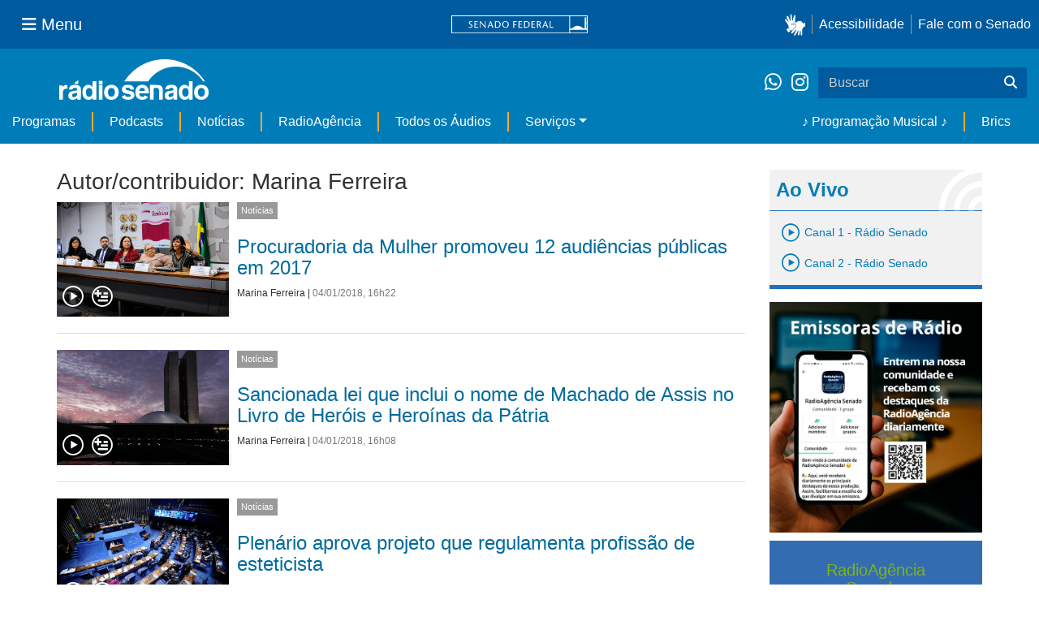

--- FILE ---
content_type: text/html;charset=utf-8
request_url: https://www12.senado.leg.br/radio/@@central-autor?autor=Marina%20Ferreira&b_start:int=10
body_size: 57395
content:
<!DOCTYPE html>
<html xmlns="http://www.w3.org/1999/xhtml" lang="pt-br" xml:lang="pt-br"><head itemscope="" itemtype="http://schema.org/WebSite"><meta http-equiv="Content-Type" content="text/html; charset=UTF-8" /><meta http-equiv="X-UA-Compatible" content="IE=edge" /><meta name="application-name" content="Rádio Senado" data-url="https://www12.senado.leg.br/radio/@@central-autor" data-portal-url="https://www12.senado.leg.br/radio" /><meta name="mobile-web-app-capable" content="yes" /><meta name="viewport" content="width=device-width, initial-scale=1.0, minimum-scale=1.0" /><meta property="og:title" content="Rádio Senado" /><meta property="og:description" content="Rádio do Senado Federal" /><meta property="og:type" content="article" /><meta property="og:url" content="https://www12.senado.leg.br/radio/@@central-autor" /><meta property="og:image" /><meta name="description" content="Rádio do Senado Federal" /><meta name="viewport" content="width=device-width, initial-scale=1.0" /><meta itemprop="name" content="Rádio Senado" /><link rel="alternate" href="https://www12.senado.leg.br/radio/RSS" title="Rádio Senado - RSS 1.0" type="application/rss+xml" /><link rel="alternate" href="https://www12.senado.leg.br/radio/rss.xml" title="Rádio Senado - RSS 2.0" type="application/rss+xml" /><link rel="alternate" href="https://www12.senado.leg.br/radio/atom.xml" title="Rádio Senado - Atom" type="application/rss+xml" /><link rel="canonical" href="https://www12.senado.leg.br/radio" /><link rel="shortcut icon" type="image/x-icon" href="https://www12.senado.leg.br/radio/++plone++senado_radio/img/favicon.ico" /><link rel="apple-touch-icon" href="https://www12.senado.leg.br/radio/++plone++senado_radio/img/touch_icon.png" /><link rel="search" href="https://www12.senado.leg.br/radio/@@search" title="Buscar neste site" /><link rel="canonical" itemprop="url" href="https://www12.senado.leg.br/radio/@@central-autor?autor=Marina%20Ferreira&amp;b_start:int=10" /><title>Autor/contribuidor: Marina Ferreira — Rádio Senado</title><link rel="stylesheet" href="https://www12.senado.leg.br/radio/++plone++production/++unique++2024-02-06T11:47:58.062850/default.css" data-bundle="production" /><link rel="stylesheet" href="https://www12.senado.leg.br/radio/++plone++static/++unique++2025-11-27%2020%3A39%3A16/plone-fontello-compiled.css" data-bundle="plone-fontello" /><link rel="stylesheet" href="https://www12.senado.leg.br/radio/++plone++static/++unique++2025-11-27%2020%3A39%3A16/plone-glyphicons-compiled.css" data-bundle="plone-glyphicons" /><link rel="stylesheet" href="https://www12.senado.leg.br/radio/++plone++senado_radio/++unique++2025-12-30%2010%3A24%3A25/dist/index.css" data-bundle="senado_radio-as-module" /><link rel="stylesheet" type="text/css" href="https://cdnjs.cloudflare.com/ajax/libs/font-awesome/4.7.0/css/font-awesome.min.css" /><script>PORTAL_URL = 'https://www12.senado.leg.br/radio';</script><script type="text/javascript" src="https://www12.senado.leg.br/radio/++plone++production/++unique++2024-02-06T11:47:58.062850/default.js" data-bundle="production"></script><script type="text/javascript" src="https://www12.senado.leg.br/radio/++plone++senado_widgets/++unique++2025-12-30%2010%3A24%3A26/bundles/senado_widgets.min.js" data-bundle="senado_widgets-js-bundle"></script><script type="module" src="https://www12.senado.leg.br/radio/++plone++senado_radio/++unique++2025-12-30%2010%3A24%3A25/dist/index.js" data-bundle="senado_radio-as-module"></script><script data-entry="true" async="" src="https://www.googletagmanager.com/gtag/js?id=G-CW3ZH25XMK"></script></head><body id="visual-portal-wrapper" class="frontend icons-on portaltype-plone-site site-radio template-central-autor thumbs-on userrole-anonymous viewpermission-view" data-i18ncatalogurl="https://www12.senado.leg.br/radio/plonejsi18n" data-view-url="https://www12.senado.leg.br/radio" data-portal-url="https://www12.senado.leg.br/radio" data-pat-pickadate="{&quot;selectYears&quot;: 200}" data-base-url="https://www12.senado.leg.br/radio"><div class="sf-wrapper"><div class="js-sidebar-mountpoint" data-url="/hpsenado/wssidebar.json"></div></div><div class="sf-wrapper"><nav class="Triad navbar_global"><div><button class="btn btn-lg btn-secondary js-sidebar-action" id="jstoggle" type="button" aria-label="Menu Senado"><i class="fas fa-bars"></i><span class="u-hideLower title-n">  Menu</span></button></div><div><a class="navbar_global-brand" href="https://www.senado.leg.br" title="Senado Federal"><img src="https://www.senado.leg.br/noticias/essencial/images/senado.svg" alt="Title" /></a></div><div><div class="Rail Rail--fenced u-hideLower"><a class="js-vlibras" role="button" title="Acessibilidade"><img src="https://www.senado.leg.br/noticias/essencial/images/hands.svg" width="25px" height="27px" alt="Acessibilidade" /></a><a class="link link-deep" href="https://www12.senado.leg.br/institucional/responsabilidade-social/acessibilidade">Acessibilidade</a><a class="link link-deep" href="http://www12.senado.gov.br/institucional/falecomosenado" arial-label="Fale com o Senado">Fale com o Senado</a></div><a class="btn btn-lg btn-secondary u-hideUpper" href="http://www12.senado.gov.br/institucional/falecomosenado" arial-label="Fale com o Senado"><i class="fas fa-phone"></i></a></div></nav></div><div class="sf-wrapper"><div class="menu-local"><div class="pt-2"><a class="nav_control-title" href="/radio"><img class="img-fluid" src="/radio/++plone++senado_radio/dist/images/logo.svg" alt="Rádio Senado" width="100%" height="auto" /></a></div><button class="btn_control-res btn btn-tertiary btn-lg" type="button" data-toggle="collapse.se" data-target="#menu-local__form" aria-controls="menu-local__form" aria-expanded="false" aria-label="Exibe busca"><i class="fas fa-search"></i></button><div class="menu-local__social"><a class="link link-deep--whatsapp" href="https://api.whatsapp.com/send/?phone=5561986119591" title="WhatsApp" target="_blank"><i class="fab fa-whatsapp"></i></a><a class="link link-deep--instagram" href="https://instagram.com/radiosenado" title="Instagram" target="_blank"><i class="fab fa-instagram"></i></a></div><form class="menu-local__form collapse" id="menu-local__form" action="https://www12.senado.leg.br/radio/search" role="search"><div class="search-wrapper"><input class="form-control search-out" type="search" placeholder="Buscar" name="SearchableText" /><button class="search-btn" type="submit" aria-label="Buscar"><i class="fas fa-search"></i></button></div></form></div><nav class="navbar navbar_control navbar-expand-lg navbar--sf"><button class="navbar-toggler navbar-toggler--sf" type="button" data-toggle="collapse.se" data-target="#js-navbar-dropdown" aria-controls="js-navbar-dropdown" aria-expanded="false" aria-label="Menu Desta Seção"><div class="btn btn-secondary"><i class="fas fa-bars"></i></div><div class="ml-2">MENU DESTA SEÇÃO</div></button><div class="collapse navbar-collapse-se" id="js-navbar-dropdown"><ul class="navbar-nav navbar-nav--sf"><li class="nav-item dropdown hidden-lg"><a class="link link--nav dropdown-toggle" id="js-menu-3" href="#" data-toggle="dropdown.se" aria-haspopup="true" aria-expanded="false">Ao Vivo</a><div class="dropdown-menu dropdown-menu--sf" aria-labelledby="js-menu-3"><span class="js-pageplayer" data-tracks="{&quot;title&quot;: &quot;Canal 1 - R\u00e1dio Senado&quot;, &quot;audios&quot;: [{&quot;url&quot;: &quot;https://www12.senado.leg.br/radiosenado/fmaac/playlist.m3u8&quot;}], &quot;live&quot;: true, &quot;mais_info&quot;: &quot;&quot;, &quot;id&quot;: &quot;canal-1&quot;, &quot;descricao&quot;: &quot;&quot;}"><span class="js-switchboard"><a class="dropdown-item js-knob" href="#"><span>Canal 1 - Rádio Senado</span></a></span></span><span class="js-pageplayer" data-tracks="{&quot;title&quot;: &quot;Canal 2 - R\u00e1dio Senado&quot;, &quot;audios&quot;: [{&quot;url&quot;: &quot;https://www12.senado.leg.br/radiosenado/canal2aac/playlist.m3u8&quot;}], &quot;live&quot;: true, &quot;mais_info&quot;: &quot;&quot;, &quot;id&quot;: &quot;canal-2&quot;, &quot;descricao&quot;: &quot;&quot;}"><span class="js-switchboard"><a class="dropdown-item js-knob" href="#"><span>Canal 2 - Rádio Senado</span></a></span></span></div></li><li class="nav-item no-border-left-navbar"><a class="link link--nav" href="https://www12.senado.leg.br/radio/programas">Programas</a></li><li class="nav-item"><a class="link link--nav" href="https://www12.senado.leg.br/radio/podcasts">Podcasts</a></li><li class="nav-item"><a class="link link--nav" href="https://www12.senado.leg.br/radio/1/noticia">Notícias</a></li><li class="nav-item"><a class="link link--nav" href="https://www12.senado.leg.br/radioagencia" target="_blank">RadioAgência</a></li><li class="nav-item"><a class="link link--nav" href="https://www12.senado.leg.br/radio/@@central-de-audios?sort_limit=200">Todos os Áudios</a></li><li class="nav-item dropdown"><a class="link link--nav dropdown-toggle" id="js-menu-2" href="#" data-toggle="dropdown.se" aria-haspopup="true" aria-expanded="false">Serviços</a><div class="dropdown-menu dropdown-menu--sf" aria-labelledby="js-menu-2"><a class="dropdown-item" href="https://www12.senado.leg.br/radio/home/paginas/programacao">Grade Horária</a><a class="dropdown-item" href="https://www12.senado.leg.br/radio/home/paginas/quem-e-quem">Quem somos</a><a class="dropdown-item" href="https://www12.senado.leg.br/radio/home/paginas/como-sintonizar">Como Sintonizar</a><a class="dropdown-item" href="https://www12.senado.leg.br/radio/home/paginas/rede-senado-de-radio">Rede Senado de Rádio</a></div></li><li class="nav-spacer"></li><li class="nav-item"><a class="link link--nav" href="/radio/programacaomusical" target="_self">♪ Programação Musical ♪</a></li><li class="nav-item"><a class="link link--nav" href="/radio/@@central-de-audios?subject=Brics" target="_self">Brics</a></li></ul></div></nav></div><div class="container" id="visual-portal-subwrapper"><div id="viewlet-above-content"></div><!-- Algumas views do plone n&#227;o incluiram o #wrap e &#233; necess&#225;rio trabalhar diretamente com o #content--><div id="wrap" class="row"><article id="content" class="col-md-9"><header><div id="viewlet-above-content-title"><span id="social-tags-body" style="display: none" itemscope="" itemtype="http://schema.org/WebPage"></span></div><div id="viewlet-below-content-title"></div></header><div id="viewlet-above-content-body"></div><div id="content-core"><title>Autor/contribuidor: Marina Ferreira — Rádio Senado</title><div class="content-wrapper SearchResults"><div class="u-spacer--xl"></div><div class="topico-page-wrapper"><div class="row-fluid"><h1 class="main-title">Autor/contribuidor: Marina Ferreira</h1><!--[[batch.pt]]--><div class="SearchResults-row"><div class="Media is-stack-xs"><div class="Media-figure col-sm-3 col-xs-3 HomeSection-Cards"><div class="js-PageLink AudioCard--Card"><a class="js-Link topic-link" href="/radio/1/noticia/2018/01/04/procuradoria-da-mulher-promoveu-12-audiencias-publicas-em-2017"><div class="Embed Embed--3by2"><img class="AudioCard-Image img-responsive" src="https://www12.senado.leg.br/radio/1/noticia/2018/01/04/procuradoria-da-mulher-promoveu-12-audiencias-publicas-em-2017/27117382699_06dc83061f_o.jpg/@@images/a367a170-55a1-4d06-b236-41564f5b62cb.jpeg" alt="" /></div></a><div class="js-pageplayer" data-tracks="{&quot;length&quot;: 128.05224489796063, &quot;audios&quot;: [{&quot;mmss&quot;: &quot;02:08&quot;, &quot;download&quot;: &quot;procuradoria-da-mulher-promoveu-12-audiencias-publicas-em-2017-procuradoria-da-mulher-promoveu-12-audiencias-publicas-em-2017&quot;, &quot;duracao&quot;: 128.05224489796063, &quot;arquivo&quot;: &quot;b80ec454-70f5-4a29-86a1-5731a8c19e79&quot;, &quot;title&quot;: &quot;Procuradoria da Mulher promoveu 12 audi\u00eancias p\u00fablicas em 2017&quot;}], &quot;pagePath&quot;: &quot;/radio/1/noticia/2018/01/04/procuradoria-da-mulher-promoveu-12-audiencias-publicas-em-2017&quot;, &quot;id&quot;: &quot;e324bf76-f96c-45d4-8000-e2ac3f04b531&quot;, &quot;title&quot;: &quot;Procuradoria da Mulher promoveu 12 audi\u00eancias p\u00fablicas em 2017&quot;}"><div class="AudioControls AudioControls--Card AudioControls--WithShadow AudioCard-Controls"><button type="button" class="js-PlayAudio AudioControls-Button--Play AudioControls-Button ButtonSVG AudioControls-Button--Card" title="Tocar áudio"><div class="IconPlayPauseContainer Player-console js-switchboard" data-state="is-paused"><span class="icon-audio-play-pause js-knob"></span></div></button><button type="button" class="js-AddAudio AudioControls-Button--Add AudioControls-Button ButtonSVG AudioControls-Button--Card" title="Adicionar à lista"><span class="icon-audio-playlist"></span></button></div></div></div></div><div class="Media-top"><span class="Etiqueta Etiqueta--default"><a href="https://www12.senado.leg.br/radio/1/noticia">Notícias</a></span></div><div class="Media-body"><div class="u-spacer hidden-xs"></div><h3><a href="https://www12.senado.leg.br/radio/1/noticia/2018/01/04/procuradoria-da-mulher-promoveu-12-audiencias-publicas-em-2017">Procuradoria da Mulher promoveu 12 audiências públicas em 2017</a></h3><div class="SearchResults-meta"><a href="https://www12.senado.leg.br/radio/@@central-autor?autor=Marina%20Ferreira">Marina Ferreira</a><span> | </span><span class="text-muted">04/01/2018, 16h22</span></div></div></div></div><div class="SearchResults-row"><div class="Media is-stack-xs"><div class="Media-figure col-sm-3 col-xs-3 HomeSection-Cards"><div class="js-PageLink AudioCard--Card"><a class="js-Link topic-link" href="/radio/1/noticia/2018/01/04/sancionada-lei-que-inclui-o-nome-de-machado-de-assis-no-livro-de-herois-e-heroinas-da-patria"><div class="Embed Embed--3by2"><img class="AudioCard-Image img-responsive" src="https://www12.senado.leg.br/radio/1/noticia/@@images/c27699d8-629a-4624-b1c7-2adaad48402e.jpeg" alt="" /></div></a><div class="js-pageplayer" data-tracks="{&quot;length&quot;: 102.60897959183791, &quot;audios&quot;: [{&quot;mmss&quot;: &quot;01:43&quot;, &quot;download&quot;: &quot;sancionada-lei-que-inclui-o-nome-de-machado-de-assis-no-livro-de-herois-e-heroinas-da-patria-sancionada-lei-que-inclui-o-nome-de-machado-de-assis-no-livro-de-herois-e-heroinas-da-patria&quot;, &quot;duracao&quot;: 102.60897959183791, &quot;arquivo&quot;: &quot;43617e27-d9ff-44ea-b208-4bba08c219f9&quot;, &quot;title&quot;: &quot;Sancionada lei que inclui o nome de Machado de Assis no Livro de Her\u00f3is e Hero\u00ednas da P\u00e1tria&quot;}], &quot;pagePath&quot;: &quot;/radio/1/noticia/2018/01/04/sancionada-lei-que-inclui-o-nome-de-machado-de-assis-no-livro-de-herois-e-heroinas-da-patria&quot;, &quot;id&quot;: &quot;26720304-56bb-47db-b9f5-f74d92ad1b9b&quot;, &quot;title&quot;: &quot;Sancionada lei que inclui o nome de Machado de Assis no Livro de Her\u00f3is e Hero\u00ednas da P\u00e1tria&quot;}"><div class="AudioControls AudioControls--Card AudioControls--WithShadow AudioCard-Controls"><button type="button" class="js-PlayAudio AudioControls-Button--Play AudioControls-Button ButtonSVG AudioControls-Button--Card" title="Tocar áudio"><div class="IconPlayPauseContainer Player-console js-switchboard" data-state="is-paused"><span class="icon-audio-play-pause js-knob"></span></div></button><button type="button" class="js-AddAudio AudioControls-Button--Add AudioControls-Button ButtonSVG AudioControls-Button--Card" title="Adicionar à lista"><span class="icon-audio-playlist"></span></button></div></div></div></div><div class="Media-top"><span class="Etiqueta Etiqueta--default"><a href="https://www12.senado.leg.br/radio/1/noticia">Notícias</a></span></div><div class="Media-body"><div class="u-spacer hidden-xs"></div><h3><a href="https://www12.senado.leg.br/radio/1/noticia/2018/01/04/sancionada-lei-que-inclui-o-nome-de-machado-de-assis-no-livro-de-herois-e-heroinas-da-patria">Sancionada lei que inclui o nome de Machado de Assis no Livro de Heróis e Heroínas da Pátria</a></h3><div class="SearchResults-meta"><a href="https://www12.senado.leg.br/radio/@@central-autor?autor=Marina%20Ferreira">Marina Ferreira</a><span> | </span><span class="text-muted">04/01/2018, 16h08</span></div></div></div></div><div class="SearchResults-row"><div class="Media is-stack-xs"><div class="Media-figure col-sm-3 col-xs-3 HomeSection-Cards"><div class="js-PageLink AudioCard--Card"><a class="js-Link topic-link" href="/radio/1/noticia/2017/12/14/plenario-aprova-projeto-que-aprova-profissao-de-esteticista"><div class="Embed Embed--3by2"><img class="AudioCard-Image img-responsive" src="https://www12.senado.leg.br/radio/1/noticia/2017/12/14/plenario-aprova-projeto-que-aprova-profissao-de-esteticista/38343110064_9e429db009_o.jpg/@@images/cf044395-0332-48bc-b3eb-cf49071235d0.jpeg" alt="" /></div></a><div class="js-pageplayer" data-tracks="{&quot;length&quot;: 131.50040816326492, &quot;audios&quot;: [{&quot;mmss&quot;: &quot;02:12&quot;, &quot;download&quot;: &quot;plenario-aprova-projeto-que-regulamenta-profissao-de-esteticista-plenario-aprova-projeto-que-aprova-profissao-de-esteticista&quot;, &quot;duracao&quot;: 131.50040816326492, &quot;arquivo&quot;: &quot;5cf078d0-56cb-4b3b-896f-1452cbb20693&quot;, &quot;title&quot;: &quot;Plen\u00e1rio aprova projeto que aprova profiss\u00e3o de esteticista &quot;}], &quot;pagePath&quot;: &quot;/radio/1/noticia/2017/12/14/plenario-aprova-projeto-que-aprova-profissao-de-esteticista&quot;, &quot;id&quot;: &quot;78e1b8d1-346b-4531-9a35-37afc9894a78&quot;, &quot;title&quot;: &quot;Plen\u00e1rio aprova projeto que regulamenta profiss\u00e3o de esteticista &quot;}"><div class="AudioControls AudioControls--Card AudioControls--WithShadow AudioCard-Controls"><button type="button" class="js-PlayAudio AudioControls-Button--Play AudioControls-Button ButtonSVG AudioControls-Button--Card" title="Tocar áudio"><div class="IconPlayPauseContainer Player-console js-switchboard" data-state="is-paused"><span class="icon-audio-play-pause js-knob"></span></div></button><button type="button" class="js-AddAudio AudioControls-Button--Add AudioControls-Button ButtonSVG AudioControls-Button--Card" title="Adicionar à lista"><span class="icon-audio-playlist"></span></button></div></div></div></div><div class="Media-top"><span class="Etiqueta Etiqueta--default"><a href="https://www12.senado.leg.br/radio/1/noticia">Notícias</a></span></div><div class="Media-body"><div class="u-spacer hidden-xs"></div><h3><a href="https://www12.senado.leg.br/radio/1/noticia/2017/12/14/plenario-aprova-projeto-que-aprova-profissao-de-esteticista">Plenário aprova projeto que regulamenta profissão de esteticista </a></h3><div class="SearchResults-meta"><a href="https://www12.senado.leg.br/radio/@@central-autor?autor=Marina%20Ferreira">Marina Ferreira</a><span> | </span><span class="text-muted">14/12/2017, 17h39</span></div></div></div></div><div class="SearchResults-row"><div class="Media is-stack-xs"><div class="Media-figure col-sm-3 col-xs-3 HomeSection-Cards"><div class="js-PageLink AudioCard--Card"><a class="js-Link topic-link" href="/radio/1/noticia/2017/12/13/relator-apresenta-parecer-sobre-mp-que-trata-do-programa-de-microcredito-para-empreendedores"><div class="Embed Embed--3by2"><img class="AudioCard-Image img-responsive" src="https://www12.senado.leg.br/radio/1/noticia/2017/12/13/relator-apresenta-parecer-sobre-mp-que-trata-do-programa-de-microcredito-para-empreendedores/20171213_02511mo.jpg/@@images/d86938d6-ca65-4311-998f-b1bc7073b3e1.jpeg" alt="" /></div></a><div class="js-pageplayer" data-tracks="{&quot;length&quot;: 118.23020408163401, &quot;audios&quot;: [{&quot;mmss&quot;: &quot;01:58&quot;, &quot;download&quot;: &quot;relator-apresenta-parecer-sobre-mp-que-trata-do-programa-de-microcredito-para-empreendedores&quot;, &quot;duracao&quot;: 118.23020408163401, &quot;arquivo&quot;: &quot;d0eaeef8-35a5-4120-8050-c9b14c577639&quot;, &quot;title&quot;: &quot;&quot;}], &quot;pagePath&quot;: &quot;/radio/1/noticia/2017/12/13/relator-apresenta-parecer-sobre-mp-que-trata-do-programa-de-microcredito-para-empreendedores&quot;, &quot;id&quot;: &quot;2473e642-de3b-476d-9874-d0feff35b4d9&quot;, &quot;title&quot;: &quot;Relator apresenta parecer sobre MP que trata do programa de microcr\u00e9dito para empreendedores&quot;}"><div class="AudioControls AudioControls--Card AudioControls--WithShadow AudioCard-Controls"><button type="button" class="js-PlayAudio AudioControls-Button--Play AudioControls-Button ButtonSVG AudioControls-Button--Card" title="Tocar áudio"><div class="IconPlayPauseContainer Player-console js-switchboard" data-state="is-paused"><span class="icon-audio-play-pause js-knob"></span></div></button><button type="button" class="js-AddAudio AudioControls-Button--Add AudioControls-Button ButtonSVG AudioControls-Button--Card" title="Adicionar à lista"><span class="icon-audio-playlist"></span></button></div></div></div></div><div class="Media-top"><span class="Etiqueta Etiqueta--default"><a href="https://www12.senado.leg.br/radio/1/noticia">Notícias</a></span></div><div class="Media-body"><div class="u-spacer hidden-xs"></div><h3><a href="https://www12.senado.leg.br/radio/1/noticia/2017/12/13/relator-apresenta-parecer-sobre-mp-que-trata-do-programa-de-microcredito-para-empreendedores">Relator apresenta parecer sobre MP que trata do programa de microcrédito para empreendedores</a></h3><div class="SearchResults-meta"><a href="https://www12.senado.leg.br/radio/@@central-autor?autor=Marina%20Ferreira">Marina Ferreira</a><span> | </span><span class="text-muted">13/12/2017, 18h23</span></div></div></div></div><div class="SearchResults-row"><div class="Media is-stack-xs"><div class="Media-figure col-sm-3 col-xs-3 HomeSection-Cards"><div class="js-PageLink AudioCard--Card"><a class="js-Link topic-link" href="/radio/1/noticia/2017/12/12/cas-estuda-medidas-para-combater-assedio-contra-mulheres-no-trabalho"><div class="Embed Embed--3by2"><img class="AudioCard-Image img-responsive" src="https://www12.senado.leg.br/radio/1/noticia/2017/12/12/cas-estuda-medidas-para-combater-assedio-contra-mulheres-no-trabalho/25141148798_cc170b1e2e_o.jpg/@@images/4dde2b52-4573-42a3-bf47-fcddaf180b26.jpeg" alt="" /></div></a><div class="js-pageplayer" data-tracks="{&quot;length&quot;: 125.75346938775655, &quot;audios&quot;: [{&quot;mmss&quot;: &quot;02:06&quot;, &quot;download&quot;: &quot;cas-estuda-medidas-para-combater-assedio-contra-mulheres-no-trabalho-cas-estuda-medidas-para-combater-assedio-contra-mulheres-no-trabalho&quot;, &quot;duracao&quot;: 125.75346938775655, &quot;arquivo&quot;: &quot;345b5342-9ae5-4e27-81b7-1beb2d046ef6&quot;, &quot;title&quot;: &quot;CAS estuda medidas para combater ass\u00e9dio contra mulheres no trabalho&quot;}], &quot;pagePath&quot;: &quot;/radio/1/noticia/2017/12/12/cas-estuda-medidas-para-combater-assedio-contra-mulheres-no-trabalho&quot;, &quot;id&quot;: &quot;9da16993-481b-4ad0-89e0-bea7cc52276f&quot;, &quot;title&quot;: &quot;CAS estuda medidas para combater ass\u00e9dio contra mulheres no trabalho&quot;}"><div class="AudioControls AudioControls--Card AudioControls--WithShadow AudioCard-Controls"><button type="button" class="js-PlayAudio AudioControls-Button--Play AudioControls-Button ButtonSVG AudioControls-Button--Card" title="Tocar áudio"><div class="IconPlayPauseContainer Player-console js-switchboard" data-state="is-paused"><span class="icon-audio-play-pause js-knob"></span></div></button><button type="button" class="js-AddAudio AudioControls-Button--Add AudioControls-Button ButtonSVG AudioControls-Button--Card" title="Adicionar à lista"><span class="icon-audio-playlist"></span></button></div></div></div></div><div class="Media-top"><span class="Etiqueta Etiqueta--default"><a href="https://www12.senado.leg.br/radio/1/noticia">Notícias</a></span></div><div class="Media-body"><div class="u-spacer hidden-xs"></div><h3><a href="https://www12.senado.leg.br/radio/1/noticia/2017/12/12/cas-estuda-medidas-para-combater-assedio-contra-mulheres-no-trabalho">CAS estuda medidas para combater assédio contra mulheres no trabalho</a></h3><div class="SearchResults-meta"><a href="https://www12.senado.leg.br/radio/@@central-autor?autor=Marina%20Ferreira">Marina Ferreira</a><span> | </span><span class="text-muted">12/12/2017, 20h30</span></div></div></div></div><div class="SearchResults-row"><div class="Media is-stack-xs"><div class="Media-figure col-sm-3 col-xs-3 HomeSection-Cards"><div class="js-PageLink AudioCard--Card"><a class="js-Link topic-link" href="/radio/1/noticia/2017/12/11/dia-da-consciencia-negra-pode-se-tornar-feriado-nacional"><div class="Embed Embed--3by2"><img class="AudioCard-Image img-responsive" src="https://www12.senado.leg.br/radio/1/noticia/@@images/c27699d8-629a-4624-b1c7-2adaad48402e.jpeg" alt="" /></div></a><div class="js-pageplayer" data-tracks="{&quot;length&quot;: 92.94367346938881, &quot;audios&quot;: [{&quot;mmss&quot;: &quot;01:33&quot;, &quot;download&quot;: &quot;dia-da-consciencia-negra-pode-se-tornar-feriado-nacional-dia-da-consciencia-negra-pode-se-tornar-feriado-nacional&quot;, &quot;duracao&quot;: 92.94367346938881, &quot;arquivo&quot;: &quot;d6f354e8-a142-4077-bb70-43bb1902b9a7&quot;, &quot;title&quot;: &quot;Dia da Consci\u00eancia Negra pode se tornar feriado nacional&quot;}], &quot;pagePath&quot;: &quot;/radio/1/noticia/2017/12/11/dia-da-consciencia-negra-pode-se-tornar-feriado-nacional&quot;, &quot;id&quot;: &quot;73c3225d-a539-454c-9c59-6cff62f61af7&quot;, &quot;title&quot;: &quot;Dia da Consci\u00eancia Negra pode se tornar feriado nacional&quot;}"><div class="AudioControls AudioControls--Card AudioControls--WithShadow AudioCard-Controls"><button type="button" class="js-PlayAudio AudioControls-Button--Play AudioControls-Button ButtonSVG AudioControls-Button--Card" title="Tocar áudio"><div class="IconPlayPauseContainer Player-console js-switchboard" data-state="is-paused"><span class="icon-audio-play-pause js-knob"></span></div></button><button type="button" class="js-AddAudio AudioControls-Button--Add AudioControls-Button ButtonSVG AudioControls-Button--Card" title="Adicionar à lista"><span class="icon-audio-playlist"></span></button></div></div></div></div><div class="Media-top"><span class="Etiqueta Etiqueta--default"><a href="https://www12.senado.leg.br/radio/1/noticia">Notícias</a></span></div><div class="Media-body"><div class="u-spacer hidden-xs"></div><h3><a href="https://www12.senado.leg.br/radio/1/noticia/2017/12/11/dia-da-consciencia-negra-pode-se-tornar-feriado-nacional">Dia da Consciência Negra pode se tornar feriado nacional</a></h3><div class="SearchResults-meta"><a href="https://www12.senado.leg.br/radio/@@central-autor?autor=Marina%20Ferreira">Marina Ferreira</a><span> | </span><span class="text-muted">11/12/2017, 18h21</span></div></div></div></div><div class="SearchResults-row"><div class="Media is-stack-xs"><div class="Media-figure col-sm-3 col-xs-3 HomeSection-Cards"><div class="js-PageLink AudioCard--Card"><a class="js-Link topic-link" href="/radio/1/noticia/2017/12/08/policia-federal-podera-investigar-crimes-cometidos-por-agentes-estaduais-de-seguranca"><div class="Embed Embed--3by2"><img class="AudioCard-Image img-responsive" src="https://www12.senado.leg.br/radio/1/noticia/2017/12/08/policia-federal-podera-investigar-crimes-cometidos-por-agentes-estaduais-de-seguranca/37986198175_6c2a179228_o-1.jpg/@@images/9467bdd0-7a47-4167-a435-c1ae6cac6641.jpeg" alt="" /></div></a><div class="js-pageplayer" data-tracks="{&quot;length&quot;: 113.13632653061354, &quot;audios&quot;: [{&quot;mmss&quot;: &quot;01:53&quot;, &quot;download&quot;: &quot;policia-federal-podera-investigar-crimes-cometidos-por-agentes-estaduais-de-seguranca-policia-federal-podera-investigar-crimes-cometidos-por-agentes-estaduais-de-seguranca&quot;, &quot;duracao&quot;: 113.13632653061354, &quot;arquivo&quot;: &quot;10b9880e-ae1d-47f7-b674-5807c54cf6dd&quot;, &quot;title&quot;: &quot;Pol\u00edcia Federal poder\u00e1 investigar crimes cometidos por agentes estaduais de seguran\u00e7a&quot;}], &quot;pagePath&quot;: &quot;/radio/1/noticia/2017/12/08/policia-federal-podera-investigar-crimes-cometidos-por-agentes-estaduais-de-seguranca&quot;, &quot;id&quot;: &quot;1dd805d5-3c36-4f96-8707-4317230bbe77&quot;, &quot;title&quot;: &quot;Pol\u00edcia Federal poder\u00e1 investigar crimes cometidos por agentes estaduais de seguran\u00e7a&quot;}"><div class="AudioControls AudioControls--Card AudioControls--WithShadow AudioCard-Controls"><button type="button" class="js-PlayAudio AudioControls-Button--Play AudioControls-Button ButtonSVG AudioControls-Button--Card" title="Tocar áudio"><div class="IconPlayPauseContainer Player-console js-switchboard" data-state="is-paused"><span class="icon-audio-play-pause js-knob"></span></div></button><button type="button" class="js-AddAudio AudioControls-Button--Add AudioControls-Button ButtonSVG AudioControls-Button--Card" title="Adicionar à lista"><span class="icon-audio-playlist"></span></button></div></div></div></div><div class="Media-top"><span class="Etiqueta Etiqueta--default"><a href="https://www12.senado.leg.br/radio/1/noticia">Notícias</a></span></div><div class="Media-body"><div class="u-spacer hidden-xs"></div><h3><a href="https://www12.senado.leg.br/radio/1/noticia/2017/12/08/policia-federal-podera-investigar-crimes-cometidos-por-agentes-estaduais-de-seguranca">Polícia Federal poderá investigar crimes cometidos por agentes estaduais de segurança</a></h3><div class="SearchResults-meta"><a href="https://www12.senado.leg.br/radio/@@central-autor?autor=Marina%20Ferreira">Marina Ferreira</a><span> | </span><span class="text-muted">08/12/2017, 16h48</span></div></div></div></div><div class="SearchResults-row"><div class="Media is-stack-xs"><div class="Media-figure col-sm-3 col-xs-3 HomeSection-Cards"><div class="js-PageLink AudioCard--Card"><a class="js-Link topic-link" href="/radio/1/noticia/2017/12/06/instaladas-comissoes-de-medidas-provisorias-que-tratam-do-ajuste-da-meta-fiscal-de-2018-1"><div class="Embed Embed--3by2"><img class="AudioCard-Image img-responsive" src="https://www12.senado.leg.br/radio/1/noticia/2017/12/06/instaladas-comissoes-de-medidas-provisorias-que-tratam-do-ajuste-da-meta-fiscal-de-2018-1/24012744307_68e041c489_o.jpg/@@images/24b55bb9-ec1f-45e0-84c7-23c44c647a44.jpeg" alt="" /></div></a><div class="js-pageplayer" data-tracks="{&quot;length&quot;: 104.77714285714406, &quot;audios&quot;: [{&quot;mmss&quot;: &quot;01:45&quot;, &quot;download&quot;: &quot;instaladas-comissoes-de-medidas-provisorias-que-tratam-do-ajuste-da-meta-fiscal-de-2018&quot;, &quot;duracao&quot;: 104.77714285714406, &quot;arquivo&quot;: &quot;b8bab0e0-8625-4bdc-8c3e-15f283bd65c4&quot;, &quot;title&quot;: &quot;&quot;}], &quot;pagePath&quot;: &quot;/radio/1/noticia/2017/12/06/instaladas-comissoes-de-medidas-provisorias-que-tratam-do-ajuste-da-meta-fiscal-de-2018-1&quot;, &quot;id&quot;: &quot;b77caa04-c686-4fcd-9f56-ab3673783941&quot;, &quot;title&quot;: &quot;Instaladas comiss\u00f5es de medidas provis\u00f3rias que tratam do ajuste da meta fiscal de 2018&quot;}"><div class="AudioControls AudioControls--Card AudioControls--WithShadow AudioCard-Controls"><button type="button" class="js-PlayAudio AudioControls-Button--Play AudioControls-Button ButtonSVG AudioControls-Button--Card" title="Tocar áudio"><div class="IconPlayPauseContainer Player-console js-switchboard" data-state="is-paused"><span class="icon-audio-play-pause js-knob"></span></div></button><button type="button" class="js-AddAudio AudioControls-Button--Add AudioControls-Button ButtonSVG AudioControls-Button--Card" title="Adicionar à lista"><span class="icon-audio-playlist"></span></button></div></div></div></div><div class="Media-top"><span class="Etiqueta Etiqueta--default"><a href="https://www12.senado.leg.br/radio/1/noticia">Notícias</a></span></div><div class="Media-body"><div class="u-spacer hidden-xs"></div><h3><a href="https://www12.senado.leg.br/radio/1/noticia/2017/12/06/instaladas-comissoes-de-medidas-provisorias-que-tratam-do-ajuste-da-meta-fiscal-de-2018-1">Instaladas comissões de medidas provisórias que tratam do ajuste da meta fiscal de 2018</a></h3><div class="SearchResults-meta"><a href="https://www12.senado.leg.br/radio/@@central-autor?autor=Marina%20Ferreira">Marina Ferreira</a><span> | </span><span class="text-muted">06/12/2017, 18h32</span></div></div></div></div><div class="SearchResults-row"><div class="Media is-stack-xs"><div class="Media-figure col-sm-3 col-xs-3 HomeSection-Cards"><div class="js-PageLink AudioCard--Card"><a class="js-Link topic-link" href="/radio/1/noticia/2017/12/05/comissao-sugere-que-ministerio-da-saude-crie-secretaria-propria-para-elaborar-politica-para-doencas-raras"><div class="Embed Embed--3by2"><img class="AudioCard-Image img-responsive" src="https://www12.senado.leg.br/radio/1/noticia/2017/12/05/comissao-sugere-que-ministerio-da-saude-crie-secretaria-propria-para-elaborar-politica-para-doencas-raras/38825023352_4ed07c8584_o.jpg/@@images/1b80a803-3f00-41d6-8027-e865fd63f1e4.jpeg" alt="" /></div></a><div class="js-pageplayer" data-tracks="{&quot;length&quot;: 115.72244897959317, &quot;audios&quot;: [{&quot;mmss&quot;: &quot;01:56&quot;, &quot;download&quot;: &quot;comissao-sugere-que-ministerio-da-saude-crie-secretaria-propria-para-elaborar-politica-para-doencas-raras-comissao-sugere-que-ministerio-da-saude-crie-secretaria-propria-para-elaborar-politica-para-d&quot;, &quot;duracao&quot;: 115.72244897959317, &quot;arquivo&quot;: &quot;678218dd-dd45-4a2c-8c35-a53b07b55c7b&quot;, &quot;title&quot;: &quot;Comiss\u00e3o sugere que Minist\u00e9rio da Sa\u00fade crie secretaria pr\u00f3pria para elaborar pol\u00edtica para doen\u00e7as raras&quot;}], &quot;pagePath&quot;: &quot;/radio/1/noticia/2017/12/05/comissao-sugere-que-ministerio-da-saude-crie-secretaria-propria-para-elaborar-politica-para-doencas-raras&quot;, &quot;id&quot;: &quot;976c6ee7-975b-43c7-aa79-2d4f97151480&quot;, &quot;title&quot;: &quot;Comiss\u00e3o sugere que Minist\u00e9rio da Sa\u00fade crie secretaria pr\u00f3pria para elaborar pol\u00edtica para doen\u00e7as raras&quot;}"><div class="AudioControls AudioControls--Card AudioControls--WithShadow AudioCard-Controls"><button type="button" class="js-PlayAudio AudioControls-Button--Play AudioControls-Button ButtonSVG AudioControls-Button--Card" title="Tocar áudio"><div class="IconPlayPauseContainer Player-console js-switchboard" data-state="is-paused"><span class="icon-audio-play-pause js-knob"></span></div></button><button type="button" class="js-AddAudio AudioControls-Button--Add AudioControls-Button ButtonSVG AudioControls-Button--Card" title="Adicionar à lista"><span class="icon-audio-playlist"></span></button></div></div></div></div><div class="Media-top"><span class="Etiqueta Etiqueta--default"><a href="https://www12.senado.leg.br/radio/1/noticia">Notícias</a></span></div><div class="Media-body"><div class="u-spacer hidden-xs"></div><h3><a href="https://www12.senado.leg.br/radio/1/noticia/2017/12/05/comissao-sugere-que-ministerio-da-saude-crie-secretaria-propria-para-elaborar-politica-para-doencas-raras">Comissão sugere que Ministério da Saúde crie secretaria própria para elaborar política para doenças raras</a></h3><div class="SearchResults-meta"><a href="https://www12.senado.leg.br/radio/@@central-autor?autor=Marina%20Ferreira">Marina Ferreira</a><span> | </span><span class="text-muted">05/12/2017, 18h56</span></div></div></div></div><div class="SearchResults-row"><div class="Media is-stack-xs"><div class="Media-figure col-sm-3 col-xs-3 HomeSection-Cards"><div class="js-PageLink AudioCard--Card"><a class="js-Link topic-link" href="/radio/1/noticia/2017/12/04/cdr-avalia-riscos-do-fim-do-fundeb-em-audiencia-publica-em-minas-gerais"><div class="Embed Embed--3by2"><img class="AudioCard-Image img-responsive" src="https://www12.senado.leg.br/radio/1/noticia/@@images/c27699d8-629a-4624-b1c7-2adaad48402e.jpeg" alt="" /></div></a><div class="js-pageplayer" data-tracks="{&quot;length&quot;: 113.42367346938906, &quot;audios&quot;: [{&quot;mmss&quot;: &quot;01:53&quot;, &quot;download&quot;: &quot;cdr-avalia-riscos-do-fim-do-fundeb-em-audiencia-publica-em-minas-gerais-cdr-avalia-riscos-do-fim-do-fundeb-em-audiencia-publica-em-minas-gerais&quot;, &quot;duracao&quot;: 113.42367346938906, &quot;arquivo&quot;: &quot;cc77c8c2-fa98-4564-9e7e-2d7ff1c450d5&quot;, &quot;title&quot;: &quot;CDR avalia riscos do fim do Fundeb em audi\u00eancia p\u00fablica em Minas Gerais&quot;}], &quot;pagePath&quot;: &quot;/radio/1/noticia/2017/12/04/cdr-avalia-riscos-do-fim-do-fundeb-em-audiencia-publica-em-minas-gerais&quot;, &quot;id&quot;: &quot;375cdbec-e924-4605-91cf-c0c5a0156c2b&quot;, &quot;title&quot;: &quot;CDR avalia riscos do fim do Fundeb em audi\u00eancia p\u00fablica em Minas Gerais&quot;}"><div class="AudioControls AudioControls--Card AudioControls--WithShadow AudioCard-Controls"><button type="button" class="js-PlayAudio AudioControls-Button--Play AudioControls-Button ButtonSVG AudioControls-Button--Card" title="Tocar áudio"><div class="IconPlayPauseContainer Player-console js-switchboard" data-state="is-paused"><span class="icon-audio-play-pause js-knob"></span></div></button><button type="button" class="js-AddAudio AudioControls-Button--Add AudioControls-Button ButtonSVG AudioControls-Button--Card" title="Adicionar à lista"><span class="icon-audio-playlist"></span></button></div></div></div></div><div class="Media-top"><span class="Etiqueta Etiqueta--default"><a href="https://www12.senado.leg.br/radio/1/noticia">Notícias</a></span></div><div class="Media-body"><div class="u-spacer hidden-xs"></div><h3><a href="https://www12.senado.leg.br/radio/1/noticia/2017/12/04/cdr-avalia-riscos-do-fim-do-fundeb-em-audiencia-publica-em-minas-gerais">CDR avalia riscos do fim do Fundeb em audiência pública em Minas Gerais</a></h3><div class="SearchResults-meta"><a href="https://www12.senado.leg.br/radio/@@central-autor?autor=Marina%20Ferreira">Marina Ferreira</a><span> | </span><span class="text-muted">04/12/2017, 19h09</span></div></div></div></div><div class="clearfix"></div><div class="text-center"><!-- Navigation --><nav class="listingBar"><ul class="pagination"><li class="previous"><a href="https://www12.senado.leg.br/radio/@@central-autor?autor=Marina%20Ferreira&amp;b_start:int=0">«</a></li><li><a href="https://www12.senado.leg.br/radio/@@central-autor?autor=Marina%20Ferreira&amp;b_start:int=0">1</a></li><li class="active"><span>2</span></li><li><a href="https://www12.senado.leg.br/radio/@@central-autor?autor=Marina%20Ferreira&amp;b_start:int=20">3</a></li><li><a href="https://www12.senado.leg.br/radio/@@central-autor?autor=Marina%20Ferreira&amp;b_start:int=30">4</a></li><li><a href="https://www12.senado.leg.br/radio/@@central-autor?autor=Marina%20Ferreira&amp;b_start:int=40">5</a></li><li><a href="https://www12.senado.leg.br/radio/@@central-autor?autor=Marina%20Ferreira&amp;b_start:int=50">6</a></li><li><a href="https://www12.senado.leg.br/radio/@@central-autor?autor=Marina%20Ferreira&amp;b_start:int=60">7</a></li><li class="next"><a href="https://www12.senado.leg.br/radio/@@central-autor?autor=Marina%20Ferreira&amp;b_start:int=20">»</a></li></ul></nav></div></div></div></div></div><div id="viewlet-below-content-body"></div></article><div id="aside-right" class="col-md-3"><div class="u-spacer--xl"></div><div class="Canais Canais--is-text u-spacer--xl"><div class="CanaisTitulo blue-text AudioPlayer-wrapper"><span class="icon-radio-live"></span><strong>Ao Vivo</strong></div><div class="CanaisAoVivo AudioPlayer-wrapper"><div class="CanaisAoVivo"></div><div class="canal1"><span class="js-pageplayer" data-tracks="{&quot;title&quot;: &quot;Canal 1 - R\u00e1dio Senado&quot;, &quot;audios&quot;: [{&quot;url&quot;: &quot;https://www12.senado.leg.br/radiosenado/fmaac/playlist.m3u8&quot;}], &quot;live&quot;: true, &quot;mais_info&quot;: &quot;&quot;, &quot;id&quot;: &quot;canal-1&quot;, &quot;descricao&quot;: &quot;&quot;}"><span class="js-switchboard"><button type="button" class="js-knob LivePlayer"><!-- <div class="ContentPage IconPlayPauseContainer js-switchboard" data-state="is-paused">
                                    <span class="icon-audio-play-pause blue-text"></span>
                                </div> --><span class="icon-audio-play blue-text"></span><h4 class="blue-text">Canal 1 - Rádio Senado</h4></button></span></span></div><div class="canal2"><span class="js-pageplayer" data-tracks="{&quot;title&quot;: &quot;Canal 2 - R\u00e1dio Senado&quot;, &quot;audios&quot;: [{&quot;url&quot;: &quot;https://www12.senado.leg.br/radiosenado/canal2aac/playlist.m3u8&quot;}], &quot;live&quot;: true, &quot;mais_info&quot;: &quot;&quot;, &quot;id&quot;: &quot;canal-2&quot;, &quot;descricao&quot;: &quot;&quot;}"><span class="js-switchboard"><button type="button" class="js-knob LivePlayer"><!-- <div class="ContentPage IconPlayPauseContainer js-switchboard" data-state="is-paused">
                                    <span class="icon-audio-play-pause blue-text"></span>
                                </div> --><span class="icon-audio-play blue-text"></span><h4 class="blue-text">Canal 2 - Rádio Senado</h4></button></span></span></div></div></div><p><a target="_blank" href="https://chat.whatsapp.com/D8FP4v7LRIhIsKkle6uMBZ"><img class="img-responsive" src="https://www12.senado.leg.br/radio/++theme++senado.radio/img/ra-comunidade.jpg" alt="Voz do Brasil 90 anos" /></a></p><div class="loginForm"><div class="loginForm-header-wrapper"><h2 class="loginForm-header sidebar-padding text-center">
            RadioAgência<br />
            Senado:
        </h2><h3 class="sidebar-padding text-center">Conteúdo gratuito e exclusivo para emissoras cadastradas</h3></div><form method="post" action="https://www12.senado.leg.br/radioagencia/login_form"><input type="hidden" name="came_from" class=" form-control form-control" value="https://www12.senado.leg.br/radio/@@central-autor" /><input type="hidden" name="next" class=" form-control form-control" /><input type="hidden" name="ajax_load" class=" form-control form-control" /><input type="hidden" name="ajax_include_head" class=" form-control form-control" /><input type="hidden" name="target" class=" form-control form-control" /><input type="hidden" name="mail_password_url" class=" form-control form-control" /><input type="hidden" name="join_url" class=" form-control form-control" /><input type="hidden" name="form.submitted" value="1" class=" form-control form-control" /><input type="hidden" name="js_enabled" id="js_enabled" value="0" class=" form-control form-control" /><input type="hidden" name="cookies_enabled" id="cookies_enabled" value="" class=" form-control form-control" /><input type="hidden" name="login_name" id="login_name" value="" class=" form-control form-control" /><input type="hidden" name="pwd_empty" id="pwd_empty" value="0" class=" form-control form-control" /><div class="form-group"><input class="form-control" name="__ac_name" type="email" placeholder="e-mail" /></div><div class="form-group"><input class="form-control form-control" name="__ac_password" size="15" type="password" placeholder="senha" /></div><div class="form-group"><a class="forgot-password" href="https://www12.senado.leg.br/radioagencia/esqueci">Esqueceu a senha?</a><button class="btn btn-default btn-login" name="submit" type="submit">Acessar</button></div><p class="loginForm-register">
            Não é usuário? <strong><a href="https://www12.senado.leg.br/radioagencia/cadastrar" target="_blank">Cadastre-se.</a></strong></p></form></div><!--[[news.pt]]--><div class="audiolist sidebar-paddingall"><h2 class="sidebar-header">Últimas</h2><div><ul class="alist"><li><p class="minima"><a href="https://www12.senado.leg.br/radio/1/boletim.leg" title="Programa: Boletim.leg">Boletim.leg</a> <img class="card-video-play" src="https://www12.senado.leg.br/radio/++plone++senado_radio/dist/images/minima-arrow.png" alt="Ícone" /></p></li><li class="alist-block"><div class="js-pageplayer" data-tracks="{&quot;length&quot;: 330.4489795918115, &quot;audios&quot;: [{&quot;mmss&quot;: &quot;05:30&quot;, &quot;duracao&quot;: 330.4489795918115, &quot;arquivo&quot;: &quot;b20639b5-11bd-4cda-b4a8-07df008386d1&quot;, &quot;title&quot;: &quot;&quot;}], &quot;pagePath&quot;: &quot;/radio/1/boletim.leg/2026/01/20/boletim-leg-edicao-das-22h&quot;, &quot;id&quot;: &quot;b0cb65eac0d24128b63b73717a1da5ab&quot;, &quot;title&quot;: &quot;Boletim.leg - Edi\u00e7\u00e3o das 22h&quot;}"><div class="AudioControls AudioControls--Featured"><button type="button" class="js-PlayAudio AudioControls-Button--Play AudioControls-Button ButtonSVG AudioControls-Button--Featured" title="Tocar áudio"><div class="IconPlayPauseContainer Player-console js-switchboard" data-state="is-paused"><span class="icon-audio-play-pause js-knob"></span></div></button><button type="button" class="js-AddAudio AudioControls-Button--Add AudioControls-Button ButtonSVG AudioControls-Button--Featured" title="Adicionar à lista"><span class="icon-audio-playlist"></span></button></div></div><div class="audiolist-title"><a class="article-link" href="https://www12.senado.leg.br/radio/1/boletim.leg/2026/01/20/boletim-leg-edicao-das-22h">Boletim.leg - Edição das 22h</a></div></li></ul></div><div><ul class="alist"><li><p class="minima"><a href="https://www12.senado.leg.br/radio/1/noticia" title="Programa: Notícias">Notícias</a> <img class="card-video-play" src="https://www12.senado.leg.br/radio/++plone++senado_radio/dist/images/minima-arrow.png" alt="Ícone" /></p></li><li class="alist-block"><div class="js-pageplayer" data-tracks="{&quot;length&quot;: 217.33877551015803, &quot;audios&quot;: [{&quot;mmss&quot;: &quot;03:37&quot;, &quot;duracao&quot;: 217.33877551015803, &quot;arquivo&quot;: &quot;d92afe48-6a0c-463a-87f8-cc66a6d27f67&quot;, &quot;title&quot;: &quot;&quot;}], &quot;pagePath&quot;: &quot;/radio/1/noticia/2026/01/20/terras-raras-o-desafio-legislativo-do-petroleo-do-seculo-xxi&quot;, &quot;id&quot;: &quot;ba19c4de30384f4dae42b33b158c4168&quot;, &quot;title&quot;: &quot;Terras-raras: o desafio legislativo do petr\u00f3leo do s\u00e9culo XXI&quot;}"><div class="AudioControls AudioControls--Featured"><button type="button" class="js-PlayAudio AudioControls-Button--Play AudioControls-Button ButtonSVG AudioControls-Button--Featured" title="Tocar áudio"><div class="IconPlayPauseContainer Player-console js-switchboard" data-state="is-paused"><span class="icon-audio-play-pause js-knob"></span></div></button><button type="button" class="js-AddAudio AudioControls-Button--Add AudioControls-Button ButtonSVG AudioControls-Button--Featured" title="Adicionar à lista"><span class="icon-audio-playlist"></span></button></div></div><div class="audiolist-title"><a class="article-link" href="https://www12.senado.leg.br/radio/1/noticia/2026/01/20/terras-raras-o-desafio-legislativo-do-petroleo-do-seculo-xxi">Terras-raras: o desafio legislativo do petróleo do século XXI</a></div></li></ul></div><div><ul class="alist"><li><p class="minima"><a href="https://www12.senado.leg.br/radio/1/voz-do-brasil" title="Programa: A Voz do Brasil">A Voz do Brasil</a> <img class="card-video-play" src="https://www12.senado.leg.br/radio/++plone++senado_radio/dist/images/minima-arrow.png" alt="Ícone" /></p></li><li class="alist-block"><div class="js-pageplayer" data-tracks="{&quot;length&quot;: 601.0253061223805, &quot;audios&quot;: [{&quot;mmss&quot;: &quot;10:01&quot;, &quot;duracao&quot;: 601.0253061223805, &quot;arquivo&quot;: &quot;fcca5654-09ea-4b3c-a620-7aa39f10251c&quot;, &quot;title&quot;: &quot;&quot;}], &quot;pagePath&quot;: &quot;/radio/1/voz-do-brasil/2026/01/20/jornal-do-senado&quot;, &quot;id&quot;: &quot;6980d21e84384bcd8e730ac2399f0110&quot;, &quot;title&quot;: &quot;Jornal do Senado&quot;}"><div class="AudioControls AudioControls--Featured"><button type="button" class="js-PlayAudio AudioControls-Button--Play AudioControls-Button ButtonSVG AudioControls-Button--Featured" title="Tocar áudio"><div class="IconPlayPauseContainer Player-console js-switchboard" data-state="is-paused"><span class="icon-audio-play-pause js-knob"></span></div></button><button type="button" class="js-AddAudio AudioControls-Button--Add AudioControls-Button ButtonSVG AudioControls-Button--Featured" title="Adicionar à lista"><span class="icon-audio-playlist"></span></button></div></div><div class="audiolist-title"><a class="article-link" href="https://www12.senado.leg.br/radio/1/voz-do-brasil/2026/01/20/jornal-do-senado">Jornal do Senado</a></div></li></ul></div><div><ul class="alist"><li><p class="minima"><a href="https://www12.senado.leg.br/radio/1/noticia" title="Programa: Notícias">Notícias</a> <img class="card-video-play" src="https://www12.senado.leg.br/radio/++plone++senado_radio/dist/images/minima-arrow.png" alt="Ícone" /></p></li><li class="alist-block"><div class="js-pageplayer" data-tracks="{&quot;length&quot;: 270.4718367346353, &quot;audios&quot;: [{&quot;mmss&quot;: &quot;04:30&quot;, &quot;duracao&quot;: 270.4718367346353, &quot;arquivo&quot;: &quot;31037268-f2ef-4e68-a304-aff68b92ab0d&quot;, &quot;title&quot;: &quot;&quot;}], &quot;pagePath&quot;: &quot;/radio/1/noticia/2026/01/20/terras-raras-reservas-brasileiras-atraem-atencao-do-mundo-mas-faltam-tecnologia-e-garantias-ambientais&quot;, &quot;id&quot;: &quot;c369fc91c7134718868ab9307681927b&quot;, &quot;title&quot;: &quot;Terras raras: reservas brasileiras atraem aten\u00e7\u00e3o do mundo, mas faltam tecnologia e garantias ambientais&quot;}"><div class="AudioControls AudioControls--Featured"><button type="button" class="js-PlayAudio AudioControls-Button--Play AudioControls-Button ButtonSVG AudioControls-Button--Featured" title="Tocar áudio"><div class="IconPlayPauseContainer Player-console js-switchboard" data-state="is-paused"><span class="icon-audio-play-pause js-knob"></span></div></button><button type="button" class="js-AddAudio AudioControls-Button--Add AudioControls-Button ButtonSVG AudioControls-Button--Featured" title="Adicionar à lista"><span class="icon-audio-playlist"></span></button></div></div><div class="audiolist-title"><a class="article-link" href="https://www12.senado.leg.br/radio/1/noticia/2026/01/20/terras-raras-reservas-brasileiras-atraem-atencao-do-mundo-mas-faltam-tecnologia-e-garantias-ambientais">Terras raras: reservas brasileiras atraem atenção do mundo, mas faltam tecnologia e garantias ambientais</a></div></li></ul></div><div><ul class="alist"><li><p class="minima"><a href="https://www12.senado.leg.br/radio/1/noticia" title="Programa: Notícias">Notícias</a> <img class="card-video-play" src="https://www12.senado.leg.br/radio/++plone++senado_radio/dist/images/minima-arrow.png" alt="Ícone" /></p></li><li class="alist-block"><div class="js-pageplayer" data-tracks="{&quot;length&quot;: 136.09795918367064, &quot;audios&quot;: [{&quot;mmss&quot;: &quot;02:16&quot;, &quot;duracao&quot;: 136.09795918367064, &quot;arquivo&quot;: &quot;04da750f-3608-4a0e-8372-248f4c93b9e0&quot;, &quot;title&quot;: &quot;&quot;}], &quot;pagePath&quot;: &quot;/radio/1/noticia/2026/01/20/entra-em-vigor-lei-que-pode-reconhecer-fibromialgia-como-deficiencia&quot;, &quot;id&quot;: &quot;e716101348d343138a25a3baab4e579c&quot;, &quot;title&quot;: &quot;Entra em vigor lei que pode reconhecer fibromialgia como defici\u00eancia&quot;}"><div class="AudioControls AudioControls--Featured"><button type="button" class="js-PlayAudio AudioControls-Button--Play AudioControls-Button ButtonSVG AudioControls-Button--Featured" title="Tocar áudio"><div class="IconPlayPauseContainer Player-console js-switchboard" data-state="is-paused"><span class="icon-audio-play-pause js-knob"></span></div></button><button type="button" class="js-AddAudio AudioControls-Button--Add AudioControls-Button ButtonSVG AudioControls-Button--Featured" title="Adicionar à lista"><span class="icon-audio-playlist"></span></button></div></div><div class="audiolist-title"><a class="article-link" href="https://www12.senado.leg.br/radio/1/noticia/2026/01/20/entra-em-vigor-lei-que-pode-reconhecer-fibromialgia-como-deficiencia">Entra em vigor lei que pode reconhecer fibromialgia como deficiência</a></div></li></ul></div><p class="minima"><a class="alist-more" href="https://www12.senado.leg.br/radio/@@central-de-audios">Todos os Áudios <span class="icon-right-arrow"></span></a></p></div></div></div><div id="viewlet-below-content"></div></div><div class="sf-wrapper"><footer class="Footer"><div class="container"><div class="Triad Triad--stackable"><div class="Rail gamma my-2"><a class="link link-deep--facebook" href="https://www.facebook.com/SenadoFederal" title="Facebook" target="_blank"><i class="fab fa-facebook"></i></a><a class="link link-deep--twitter" href="https://twitter.com/senadofederal" title="Twitter" target="_blank"><i class="fab fa-x-twitter"></i></a><a class="link link-deep--instagram" href="https://www.instagram.com/senadofederal" title="Instagram" target="_blank"><i class="fab fa-instagram"></i></a><a class="link link-deep--youtube" href="https://www.youtube.com/user/TVSenadoOficial" title="Youtube" target="_blank"><i class="fab fa-youtube"></i></a></div><div class="Rail my-2"><a href="https://www.camara.leg.br" title="Câmara dos Deputados" target="_blank"><img src="https://www.senado.leg.br/noticias/essencial/images/icon-camara.svg" alt="Câmara dos Deputados" width="23px" height="23px" /></a><a href="https://www.congressonacional.leg.br" title="Congresso Nacional" target="_blank"><img src="https://www.senado.leg.br/noticias/essencial/images/icon-congresso.svg" alt="Congresso Nacional" width="42px" height="23px" /></a><a href="https://www.tcu.gov.br" title="Tribunal de Contas da União" target="_blank"><img src="https://www.senado.leg.br/noticias/essencial/images/icon-tcu.svg" alt="Tribunal de Contas da União" width="28px" height="23px" /></a></div><div class="Rail Rail--fenced my-2"><a class="link link-deep" href="https://www12.senado.leg.br/institucional/carta-de-servicos/en/carta-de-servicos">ENGLISH</a><a class="link link-deep" href="https://www12.senado.leg.br/institucional/carta-de-servicos/es/carta-de-servicos">ESPAÑOL</a><a class="link link-deep" href="https://www12.senado.leg.br/institucional/carta-de-servicos/fr/carta-de-servicos">FRANÇAIS</a></div></div><div class="divider my-2"></div><div class="Triad Triad--stackable Triad--x"><div class="my-2"><a class="link link-deep" href="https://intranet.senado.leg.br" title="Intranet"><i class="fas fa-lock mr-1"></i>  Intranet</a></div><ul class="Rail Rail--fenced Rail--stackable my-2"><li><a class="link link-deep" href="https://www12.senado.leg.br/institucional/pessoas/pessoas">Servidor efetivo</a></li><li><a class="link link-deep" href="https://www12.senado.leg.br/institucional/pessoas/pessoas">Servidor comissionado</a></li><li><a class="link link-deep" href="https://www12.senado.leg.br/institucional/pessoas/pessoas">Servidor aposentado</a></li><li><a class="link link-deep" href="https://www12.senado.leg.br/institucional/pessoas/pessoas">Pensionista</a></li></ul><ul class="Rail Rail--fenced Rail--stackable my-2"><li><a class="link link-deep" href="https://www12.senado.leg.br/institucional/protecao-dados">Proteção de dados (LGPD)</a></li><li><a class="link link-deep" href="https://www12.senado.leg.br/institucional/falecomosenado" title="Fale com o Senado" aria-label="Fale com o Senado"><i class="fas fa-phone u-flip-x mr-1"></i>  Fale com o Senado</a></li></ul></div><div class="divider my-2"></div><div class="d-flex justify-content-xl-center"><span class="my-2">Senado Federal - Praça dos Três Poderes - Brasília DF - CEP 70165-900 |  <span class="text-nowrap">Telefone: 0800 0 61 2211</span></span></div></div></footer></div><div class="Player--nav js-player"><div class="Progress--fulltop js-progress"><div class="Progress-done--bullet js-done"></div></div><div class="pull-left js-switchboard" data-state="is-paused"><div class="Control--prev js-prev" data-state="is-disabled"></div><div class="Player-live hide js-banner"><span class="Player-liveBullet"></span><span>Ao vivo</span></div><div class="Control--replay js-replay" data-state="is-disabled" style="display: none"><img height="30px" src="/radio/++plone++senado_radio/dist/images/replay-10.svg" /></div><div class="Control--knob is-black js-knob"><div class="Spinner--single is-blue"></div></div><div class="Control--next js-next" data-state="is-disabled"></div></div><div class="Player-bar"><audio class="main" preload="metadata"></audio><div class="Player-text--double"><span class="js-timer"><span class="js-time">00:00</span> / <span class="js-duration">00:00</span></span><div class="Marquee"><span class="js-title"></span></div></div></div><div class="backShadow"></div><button class="btn btn-playlist showMe toggleButton off"><span class="icon-playlist"><span class="path1"></span><span class="path2"></span><span class="path3"></span><span class="path4"></span><span class="path5"></span><span class="path6"></span><span class="path7"></span></span><span class="playlistText">Playlist</span><span class="icon-up-arrow"></span></button><div class="js-PlayerList-List PlayerList-List PlayerList-List--Opened"></div></div><div class="Loading Loading--hidden"></div></body></html>